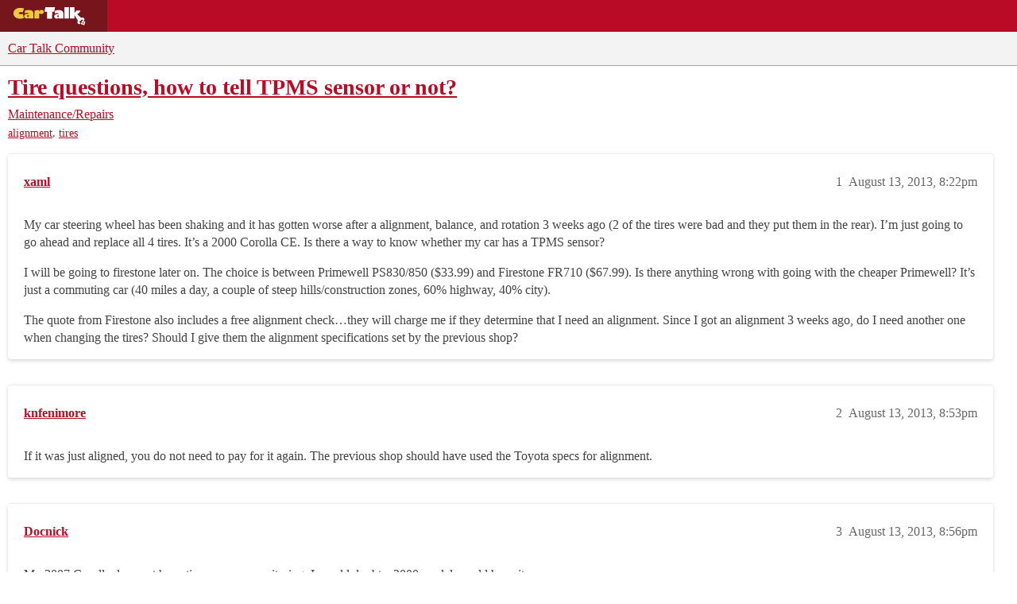

--- FILE ---
content_type: text/html; charset=utf-8
request_url: https://community.cartalk.com/t/tire-questions-how-to-tell-tpms-sensor-or-not/80885
body_size: 12946
content:
<!DOCTYPE html>
<html lang="en">
  <head>
    <meta charset="utf-8">
    <title>Tire questions, how to tell TPMS sensor or not? - Maintenance/Repairs - Car Talk Community</title>
    <meta name="description" content="My car steering wheel has been shaking and it has gotten worse after a alignment, balance, and rotation 3 weeks ago (2 of the tires were bad and they put them in the rear). I&amp;#39;m just going to go ahead and replace all 4 ti&amp;hellip;">
    <meta name="generator" content="Discourse 2026.01.0-latest - https://github.com/discourse/discourse version 74b9dab90ff8a1c5a7ecb2a4f3692cb851f3ce23">
<link rel="icon" type="image/png" href="https://global.discourse-cdn.com/cartalk/optimized/3X/6/4/646af48b349ece06e3d00c185ac23c21ee700d86_2_32x32.png">
<link rel="apple-touch-icon" type="image/png" href="https://global.discourse-cdn.com/cartalk/optimized/2X/5/5bdca958e861d7da6c5e14243b6b9edd02e60b2a_2_180x180.png">
<meta name="theme-color" media="all" content="#f3f3f3">

<meta name="color-scheme" content="light">

<meta name="viewport" content="width=device-width, initial-scale=1.0, minimum-scale=1.0, viewport-fit=cover">
<link rel="canonical" href="https://community.cartalk.com/t/tire-questions-how-to-tell-tpms-sensor-or-not/80885" />

<link rel="search" type="application/opensearchdescription+xml" href="https://community.cartalk.com/opensearch.xml" title="Car Talk Community Search">

    
    <link href="https://sea1.discourse-cdn.com/cartalk/stylesheets/color_definitions_cartalk_7_21_d4e53cbaf6b47fea954bcc25b51ed1c4a9273056.css?__ws=community.cartalk.com" media="all" rel="stylesheet" class="light-scheme" data-scheme-id="7"/>

<link href="https://sea1.discourse-cdn.com/cartalk/stylesheets/common_fcfc13a42b4812e99fd85a6bed9d84f50294aef1.css?__ws=community.cartalk.com" media="all" rel="stylesheet" data-target="common"  />

  <link href="https://sea1.discourse-cdn.com/cartalk/stylesheets/mobile_fcfc13a42b4812e99fd85a6bed9d84f50294aef1.css?__ws=community.cartalk.com" media="(max-width: 39.99999rem)" rel="stylesheet" data-target="mobile"  />
  <link href="https://sea1.discourse-cdn.com/cartalk/stylesheets/desktop_fcfc13a42b4812e99fd85a6bed9d84f50294aef1.css?__ws=community.cartalk.com" media="(min-width: 40rem)" rel="stylesheet" data-target="desktop"  />



    <link href="https://sea1.discourse-cdn.com/cartalk/stylesheets/chat_fcfc13a42b4812e99fd85a6bed9d84f50294aef1.css?__ws=community.cartalk.com" media="all" rel="stylesheet" data-target="chat"  />
    <link href="https://sea1.discourse-cdn.com/cartalk/stylesheets/checklist_fcfc13a42b4812e99fd85a6bed9d84f50294aef1.css?__ws=community.cartalk.com" media="all" rel="stylesheet" data-target="checklist"  />
    <link href="https://sea1.discourse-cdn.com/cartalk/stylesheets/discourse-ai_fcfc13a42b4812e99fd85a6bed9d84f50294aef1.css?__ws=community.cartalk.com" media="all" rel="stylesheet" data-target="discourse-ai"  />
    <link href="https://sea1.discourse-cdn.com/cartalk/stylesheets/discourse-akismet_fcfc13a42b4812e99fd85a6bed9d84f50294aef1.css?__ws=community.cartalk.com" media="all" rel="stylesheet" data-target="discourse-akismet"  />
    <link href="https://sea1.discourse-cdn.com/cartalk/stylesheets/discourse-cakeday_fcfc13a42b4812e99fd85a6bed9d84f50294aef1.css?__ws=community.cartalk.com" media="all" rel="stylesheet" data-target="discourse-cakeday"  />
    <link href="https://sea1.discourse-cdn.com/cartalk/stylesheets/discourse-cartalk_fcfc13a42b4812e99fd85a6bed9d84f50294aef1.css?__ws=community.cartalk.com" media="all" rel="stylesheet" data-target="discourse-cartalk"  />
    <link href="https://sea1.discourse-cdn.com/cartalk/stylesheets/discourse-data-explorer_fcfc13a42b4812e99fd85a6bed9d84f50294aef1.css?__ws=community.cartalk.com" media="all" rel="stylesheet" data-target="discourse-data-explorer"  />
    <link href="https://sea1.discourse-cdn.com/cartalk/stylesheets/discourse-details_fcfc13a42b4812e99fd85a6bed9d84f50294aef1.css?__ws=community.cartalk.com" media="all" rel="stylesheet" data-target="discourse-details"  />
    <link href="https://sea1.discourse-cdn.com/cartalk/stylesheets/discourse-github_fcfc13a42b4812e99fd85a6bed9d84f50294aef1.css?__ws=community.cartalk.com" media="all" rel="stylesheet" data-target="discourse-github"  />
    <link href="https://sea1.discourse-cdn.com/cartalk/stylesheets/discourse-lazy-videos_fcfc13a42b4812e99fd85a6bed9d84f50294aef1.css?__ws=community.cartalk.com" media="all" rel="stylesheet" data-target="discourse-lazy-videos"  />
    <link href="https://sea1.discourse-cdn.com/cartalk/stylesheets/discourse-local-dates_fcfc13a42b4812e99fd85a6bed9d84f50294aef1.css?__ws=community.cartalk.com" media="all" rel="stylesheet" data-target="discourse-local-dates"  />
    <link href="https://sea1.discourse-cdn.com/cartalk/stylesheets/discourse-narrative-bot_fcfc13a42b4812e99fd85a6bed9d84f50294aef1.css?__ws=community.cartalk.com" media="all" rel="stylesheet" data-target="discourse-narrative-bot"  />
    <link href="https://sea1.discourse-cdn.com/cartalk/stylesheets/discourse-policy_fcfc13a42b4812e99fd85a6bed9d84f50294aef1.css?__ws=community.cartalk.com" media="all" rel="stylesheet" data-target="discourse-policy"  />
    <link href="https://sea1.discourse-cdn.com/cartalk/stylesheets/discourse-presence_fcfc13a42b4812e99fd85a6bed9d84f50294aef1.css?__ws=community.cartalk.com" media="all" rel="stylesheet" data-target="discourse-presence"  />
    <link href="https://sea1.discourse-cdn.com/cartalk/stylesheets/discourse-solved_fcfc13a42b4812e99fd85a6bed9d84f50294aef1.css?__ws=community.cartalk.com" media="all" rel="stylesheet" data-target="discourse-solved"  />
    <link href="https://sea1.discourse-cdn.com/cartalk/stylesheets/discourse-templates_fcfc13a42b4812e99fd85a6bed9d84f50294aef1.css?__ws=community.cartalk.com" media="all" rel="stylesheet" data-target="discourse-templates"  />
    <link href="https://sea1.discourse-cdn.com/cartalk/stylesheets/discourse-topic-voting_fcfc13a42b4812e99fd85a6bed9d84f50294aef1.css?__ws=community.cartalk.com" media="all" rel="stylesheet" data-target="discourse-topic-voting"  />
    <link href="https://sea1.discourse-cdn.com/cartalk/stylesheets/discourse-yearly-review_fcfc13a42b4812e99fd85a6bed9d84f50294aef1.css?__ws=community.cartalk.com" media="all" rel="stylesheet" data-target="discourse-yearly-review"  />
    <link href="https://sea1.discourse-cdn.com/cartalk/stylesheets/footnote_fcfc13a42b4812e99fd85a6bed9d84f50294aef1.css?__ws=community.cartalk.com" media="all" rel="stylesheet" data-target="footnote"  />
    <link href="https://sea1.discourse-cdn.com/cartalk/stylesheets/hosted-site_fcfc13a42b4812e99fd85a6bed9d84f50294aef1.css?__ws=community.cartalk.com" media="all" rel="stylesheet" data-target="hosted-site"  />
    <link href="https://sea1.discourse-cdn.com/cartalk/stylesheets/poll_fcfc13a42b4812e99fd85a6bed9d84f50294aef1.css?__ws=community.cartalk.com" media="all" rel="stylesheet" data-target="poll"  />
    <link href="https://sea1.discourse-cdn.com/cartalk/stylesheets/spoiler-alert_fcfc13a42b4812e99fd85a6bed9d84f50294aef1.css?__ws=community.cartalk.com" media="all" rel="stylesheet" data-target="spoiler-alert"  />
    <link href="https://sea1.discourse-cdn.com/cartalk/stylesheets/chat_mobile_fcfc13a42b4812e99fd85a6bed9d84f50294aef1.css?__ws=community.cartalk.com" media="(max-width: 39.99999rem)" rel="stylesheet" data-target="chat_mobile"  />
    <link href="https://sea1.discourse-cdn.com/cartalk/stylesheets/discourse-ai_mobile_fcfc13a42b4812e99fd85a6bed9d84f50294aef1.css?__ws=community.cartalk.com" media="(max-width: 39.99999rem)" rel="stylesheet" data-target="discourse-ai_mobile"  />
    <link href="https://sea1.discourse-cdn.com/cartalk/stylesheets/discourse-solved_mobile_fcfc13a42b4812e99fd85a6bed9d84f50294aef1.css?__ws=community.cartalk.com" media="(max-width: 39.99999rem)" rel="stylesheet" data-target="discourse-solved_mobile"  />
    <link href="https://sea1.discourse-cdn.com/cartalk/stylesheets/discourse-topic-voting_mobile_fcfc13a42b4812e99fd85a6bed9d84f50294aef1.css?__ws=community.cartalk.com" media="(max-width: 39.99999rem)" rel="stylesheet" data-target="discourse-topic-voting_mobile"  />
    <link href="https://sea1.discourse-cdn.com/cartalk/stylesheets/chat_desktop_fcfc13a42b4812e99fd85a6bed9d84f50294aef1.css?__ws=community.cartalk.com" media="(min-width: 40rem)" rel="stylesheet" data-target="chat_desktop"  />
    <link href="https://sea1.discourse-cdn.com/cartalk/stylesheets/discourse-ai_desktop_fcfc13a42b4812e99fd85a6bed9d84f50294aef1.css?__ws=community.cartalk.com" media="(min-width: 40rem)" rel="stylesheet" data-target="discourse-ai_desktop"  />
    <link href="https://sea1.discourse-cdn.com/cartalk/stylesheets/discourse-topic-voting_desktop_fcfc13a42b4812e99fd85a6bed9d84f50294aef1.css?__ws=community.cartalk.com" media="(min-width: 40rem)" rel="stylesheet" data-target="discourse-topic-voting_desktop"  />
    <link href="https://sea1.discourse-cdn.com/cartalk/stylesheets/poll_desktop_fcfc13a42b4812e99fd85a6bed9d84f50294aef1.css?__ws=community.cartalk.com" media="(min-width: 40rem)" rel="stylesheet" data-target="poll_desktop"  />

  <link href="https://sea1.discourse-cdn.com/cartalk/stylesheets/common_theme_21_affc017d36faa2bb54f6d187f4120e52a56a796e.css?__ws=community.cartalk.com" media="all" rel="stylesheet" data-target="common_theme" data-theme-id="21" data-theme-name="discourse-cartalk-theme"/>
    <link href="https://sea1.discourse-cdn.com/cartalk/stylesheets/mobile_theme_21_eab0a2c0243ae36f223e91f684b139bc32d79dba.css?__ws=community.cartalk.com" media="(max-width: 39.99999rem)" rel="stylesheet" data-target="mobile_theme" data-theme-id="21" data-theme-name="discourse-cartalk-theme"/>
    <link href="https://sea1.discourse-cdn.com/cartalk/stylesheets/desktop_theme_21_eeed14b82c32afe3889963aa6e390ea8b6c5b756.css?__ws=community.cartalk.com" media="(min-width: 40rem)" rel="stylesheet" data-target="desktop_theme" data-theme-id="21" data-theme-name="discourse-cartalk-theme"/>

    <!-- The deprecated script block has been migrated to javascripts/discourse/api-initializers/init-icons.js -->

<!-- Freestar Ad Configuration -->
<!-- Below is a recommended list of pre-connections, which allow the network to establish each connection quicker, speeding up response times and improving ad performance. -->
<link rel="preconnect" href="https://a.pub.network/" crossorigin="">
<link rel="preconnect" href="https://b.pub.network/" crossorigin="">
<link rel="preconnect" href="https://c.pub.network/" crossorigin="">
<link rel="preconnect" href="https://d.pub.network/" crossorigin="">
<link rel="preconnect" href="https://secure.quantserve.com/" crossorigin="">
<link rel="preconnect" href="https://rules.quantcount.com/" crossorigin="">
<link rel="preconnect" href="https://pixel.quantserve.com/" crossorigin="">
<link rel="preconnect" href="https://cmp.quantcast.com/" crossorigin="">
<link rel="preconnect" href="https://btloader.com/" crossorigin="">
<link rel="preconnect" href="https://api.btloader.com/" crossorigin="">
<link rel="preconnect" href="https://confiant-integrations.global.ssl.fastly.net" crossorigin="">

<!-- Below is a link to a CSS file that accounts for Cumulative Layout Shift, a new Core Web Vitals subset that Google uses to help rank your site in search -->
<!-- The file is intended to eliminate the layout shifts that are seen when ads load into the page. If you don't want to use this, simply remove this file -->
<!-- To find out more about CLS, visit https://web.dev/vitals/ -->
<link rel="stylesheet" href="https://a.pub.network/cartalk-com/cls.css">

<script defer="" src="https://sea1.discourse-cdn.com/cartalk/theme-javascripts/71f901cdf7a4b382f917b545f465f7815582e58f.js?__ws=community.cartalk.com" data-theme-id="21" nonce="2h6zw2kwZXGOkUt1p8TwBGq3C"></script> 

<script defer="" src="https://sea1.discourse-cdn.com/cartalk/theme-javascripts/f8ebbebecf01a0946d12a45108188e422453a28c.js?__ws=community.cartalk.com" data-theme-id="21" nonce="2h6zw2kwZXGOkUt1p8TwBGq3C"></script>
<meta name="google-site-verification" content="8bexoEBKgq3tQO4NnIZ2Mfyxm0EzIjH_G3QAClK6MAA">
    
        <link rel="alternate nofollow" type="application/rss+xml" title="RSS feed of &#39;Tire questions, how to tell TPMS sensor or not?&#39;" href="https://community.cartalk.com/t/tire-questions-how-to-tell-tpms-sensor-or-not/80885.rss" />
    <meta property="og:site_name" content="Car Talk Community" />
<meta property="og:type" content="website" />
<meta name="twitter:card" content="summary" />
<meta name="twitter:image" content="https://global.discourse-cdn.com/cartalk/original/3X/8/c/8ca95b5632c5ac427960d34823145f35a350c367.png" />
<meta property="og:image" content="https://global.discourse-cdn.com/cartalk/original/3X/8/c/8ca95b5632c5ac427960d34823145f35a350c367.png" />
<meta property="og:url" content="https://community.cartalk.com/t/tire-questions-how-to-tell-tpms-sensor-or-not/80885" />
<meta name="twitter:url" content="https://community.cartalk.com/t/tire-questions-how-to-tell-tpms-sensor-or-not/80885" />
<meta property="og:title" content="Tire questions, how to tell TPMS sensor or not?" />
<meta name="twitter:title" content="Tire questions, how to tell TPMS sensor or not?" />
<meta property="og:description" content="My car steering wheel has been shaking and it has gotten worse after a alignment, balance, and rotation 3 weeks ago (2 of the tires were bad and they put them in the rear). I’m just going to go ahead and replace all 4 tires. It’s a 2000 Corolla CE. Is there a way to know whether my car has a TPMS sensor?  I will be going to firestone later on. The choice is between Primewell PS830/850 ($33.99) and Firestone FR710 ($67.99).  Is there anything wrong with going with the cheaper Primewell? It’s just..." />
<meta name="twitter:description" content="My car steering wheel has been shaking and it has gotten worse after a alignment, balance, and rotation 3 weeks ago (2 of the tires were bad and they put them in the rear). I’m just going to go ahead and replace all 4 tires. It’s a 2000 Corolla CE. Is there a way to know whether my car has a TPMS sensor?  I will be going to firestone later on. The choice is between Primewell PS830/850 ($33.99) and Firestone FR710 ($67.99).  Is there anything wrong with going with the cheaper Primewell? It’s just..." />
<meta property="og:article:section" content="Maintenance/Repairs" />
<meta property="og:article:section:color" content="D2B48C" />
<meta property="og:article:tag" content="alignment" />
<meta property="og:article:tag" content="tires" />
<meta property="article:published_time" content="2013-08-13T20:22:38+00:00" />
<meta property="og:ignore_canonical" content="true" />


    <script type="application/ld+json">{"@context":"http://schema.org","@type":"QAPage","name":"Tire questions, how to tell TPMS sensor or not?","mainEntity":{"@type":"Question","name":"Tire questions, how to tell TPMS sensor or not?","text":"My car steering wheel has been shaking and it has gotten worse after a alignment, balance, and rotation 3 weeks ago (2 of the tires were bad and they put them in the rear). I’m just going to go ahead and replace all 4 tires. It’s a 2000 Corolla CE. Is there a way to know whether my car has a TPMS se&hellip;","upvoteCount":0,"answerCount":0,"datePublished":"2013-08-13T20:22:38.000Z","author":{"@type":"Person","name":"xaml","url":"https://community.cartalk.com/u/xaml"}}}</script>
  </head>
  <body class="crawler ">
    <div class="cartalk-nav-wrapper">
  <nav class="cartalk-nav">
    <a href="https://www.cartalk.com" class="cartalk-nav-logo">
      <svg xmlns="http://www.w3.org/2000/svg" viewBox="0 0 405 98.4">
        <style>
          .st2 {
            fill: #fff;
          }
          .st3 {
            fill: #edca3d;
          }
        </style>
        <g id="Layer_1">
          <path class="st2" d="M343.5 71.4L338 87.8l16.1 5.6 5.5-16.4-16.1-5.6zm6.3 14.5c-1.9.6-3.9-.5-4.5-2.4-.6-1.9.5-3.9 2.4-4.5 1.9-.6 3.9.5 4.5 2.4.6 1.9-.5 3.9-2.4 4.5zM170.5 26.3h-13l3.8-22.2h48.1l-3.9 22.2h-10.3l-.1 34.7-24.6-.1zM228 45.6c-1.2-.4-2.4-.6-3.7-.6-2.7 0-4.6 1.4-4.6 3.5 0 2.4 1.9 4.1 4.7 4.1 1.3 0 2.6-.4 3.6-1.1v-5.9zm-18.3-23.5c3.4-1.7 1.8-.9 4.6-1.8 4.6-1.4 8.6-1.6 14-1.6 9.1 0 15.1 2 18.7 6.4 2.9 3.6 3.7 6.8 3.7 15v20.3H228v-3.1c-3.2 2.2-6.9 3.4-10.7 3.5-6.9 0-11.9-4.5-11.9-10.9 0-7.3 6.1-12 15.6-12 2.4.1 4.8.4 7.1 1-.2-4-8.5-6-8.5-6s-7.4.4-12.1 2.8l2.2-13.6zM255.4 4h22.9v56.5h-22.9z"></path>
          <path class="st2" d="M352.6 58.1c-5-4.9-14.2-1.5-14.2-1.5l-20.1-18.4c8.4-2.5 14.9-9.3 16.9-17.9h-21.1c-.9 7-8.2 11-8.2 11V4h-22.7v56.5h22.5V43.1l16.8 27.3c-5.3 9.9-1 14.9 2.4 16.1 5.8 2.2 11.2-.6 11.2-.5l-6-10.8 12.3-10.1 9.7 8.3s6.1-9.7.5-15.3z"></path>
          <path class="st3" d="M130.5 26.7h.1c2.7-6.1 7.1-9.2 12.5-9.2 6.3 0 10.6 4.2 10.6 10.4 0 5.9-4.5 10-11 10-3.4 0-6.6-1.4-8.9-3.8-1.7 1.5-2.8 3.7-3 6-.3 1.6-.3 2.6-.3 8.1v11.5h-22.9l.1-38.8 22.8-3.1v8.9zM79.4 44.8c-1.2-.4-2.4-.6-3.7-.6-2.7 0-4.7 1.4-4.7 3.5 0 2.4 2 4.1 4.8 4.1 1.3.1 2.6-.3 3.6-1.1v-5.9zM60.8 21.4c3.4-1.7 1.8-.9 4.6-1.7 4.6-1.4 8.7-1.6 14.2-1.6 9.2 0 15.3 2 19 6.4 2.9 3.6 3.8 6.8 3.8 15v20.2h-23v-3.1c-3.2 2.2-7 3.3-10.9 3.4-7 0-12.1-4.5-12.1-10.9 0-7.3 6.2-12 15.8-12 2.4.1 4.8.4 7.2 1-.2-3.9-8.6-6-8.6-6s-7.5.5-12.2 2.8l2.2-13.5zM49.7 30c-3.3-1-6.8-1.5-10.3-1.5-5.4 0-8.8 2.7-8.8 5.3s3.2 5.1 9.1 5.1c3.5 0 7-.6 10.3-1.9l5.3 21.1c-6.2 2.1-12.7 3.1-19.2 3.1-19 0-32.6-11.1-32.6-26.7s14-27.1 33.4-27.1c8.5 0 12.4.7 18.9 3.3L49.7 30z"></path>
        </g>
      </svg>
    </a>

    <ul class="cartalk–nav-list">
      <li class="cartalk-nav-item">
        <a href="https://www.cartalk.com/parts-services">Buying Guides</a>
      </li>

      <li class="cartalk-nav-item">
        <a href="https://www.cartalk.com/deals-and-coupons">Deals</a>
      </li>

      <li class="cartalk-nav-item">
        <a href="https://www.cartalk.com/cars/rankings">Car Reviews</a>
      </li>

      <li class="cartalk-nav-item">
        <a href="https://www.cartalk.com/mechanics-files">Repair Shops</a>
      </li>

      <li class="cartalk-nav-item">
        <a href="/">Community</a>
      </li>

      <li class="cartalk-nav-item">
        <a href="https://www.cartalk.com/cars-content">Cars A-Z</a>
      </li>

      <li class="cartalk-nav-item-privacy">
        <a href="">
          <button id="pmLink">Privacy</button>
        </a>
      </li>
    </ul>
  </nav>
</div>

    <header>
  <a href="/">Car Talk Community</a>
</header>

    <div id="main-outlet" class="wrap" role="main">
        <div id="topic-title">
    <h1>
      <a href="/t/tire-questions-how-to-tell-tpms-sensor-or-not/80885">Tire questions, how to tell TPMS sensor or not?</a>
    </h1>

      <div class="topic-category" itemscope itemtype="http://schema.org/BreadcrumbList">
          <span itemprop="itemListElement" itemscope itemtype="http://schema.org/ListItem">
            <a href="/c/repair-and-maintenance/6" class="badge-wrapper bullet" itemprop="item">
              <span class='badge-category-bg' style='background-color: #D2B48C'></span>
              <span class='badge-category clear-badge'>
                <span class='category-name' itemprop='name'>Maintenance/Repairs</span>
              </span>
            </a>
            <meta itemprop="position" content="1" />
          </span>
      </div>

      <div class="topic-category">
        <div class='discourse-tags list-tags'>
            <a href='https://community.cartalk.com/tag/alignment' class='discourse-tag' rel="tag">alignment</a>, 
            <a href='https://community.cartalk.com/tag/tires' class='discourse-tag' rel="tag">tires</a>
        </div>
      </div>
  </div>

  

    <div itemscope itemtype='http://schema.org/DiscussionForumPosting'>
      <meta itemprop='headline' content='Tire questions, how to tell TPMS sensor or not?'>
      <link itemprop='url' href='https://community.cartalk.com/t/tire-questions-how-to-tell-tpms-sensor-or-not/80885'>
      <meta itemprop='datePublished' content='2013-08-13T20:22:38Z'>
        <meta itemprop='articleSection' content='Maintenance/Repairs'>
      <meta itemprop='keywords' content='alignment, tires'>
      <div itemprop='publisher' itemscope itemtype="http://schema.org/Organization">
        <meta itemprop='name' content='Car Talk Community'>
          <div itemprop='logo' itemscope itemtype="http://schema.org/ImageObject">
            <meta itemprop='url' content='https://global.discourse-cdn.com/cartalk/original/3X/2/e/2ea16a812f06d27cffca1d75d54be2b322cb8bb7.svg'>
          </div>
      </div>


          <div id='post_1'  class='topic-body crawler-post'>
            <div class='crawler-post-meta'>
              <span class="creator" itemprop="author" itemscope itemtype="http://schema.org/Person">
                <a itemprop="url" rel='nofollow' href='https://community.cartalk.com/u/xaml'><span itemprop='name'>xaml</span></a>
                
              </span>

                <link itemprop="mainEntityOfPage" href="https://community.cartalk.com/t/tire-questions-how-to-tell-tpms-sensor-or-not/80885">


              <span class="crawler-post-infos">
                  <time  datetime='2013-08-13T20:22:38Z' class='post-time'>
                    August 13, 2013,  8:22pm
                  </time>
                  <meta itemprop='dateModified' content='2013-08-13T20:22:38Z'>
              <span itemprop='position'>1</span>
              </span>
            </div>
            <div class='post' itemprop='text'>
              <p>My car steering wheel has been shaking and it has gotten worse after a alignment, balance, and rotation 3 weeks ago (2 of the tires were bad and they put them in the rear). I’m just going to go ahead and replace all 4 tires. It’s a 2000 Corolla CE. Is there a way to know whether my car has a TPMS sensor?</p>
<p>I will be going to firestone later on. The choice is between Primewell PS830/850 ($33.99) and Firestone FR710 ($67.99).  Is there anything wrong with going with the cheaper Primewell? It’s just a commuting car (40 miles a day, a couple of steep hills/construction zones, 60% highway, 40% city).</p>
<p>The quote from Firestone also includes a free alignment check…they will charge me if they determine that I need an alignment. Since I got an alignment 3 weeks ago, do I need another one when changing the tires? Should I give them the alignment specifications set by the previous shop?</p>
            </div>

            <div itemprop="interactionStatistic" itemscope itemtype="http://schema.org/InteractionCounter">
              <meta itemprop="interactionType" content="http://schema.org/LikeAction"/>
              <meta itemprop="userInteractionCount" content="0" />
              <span class='post-likes'></span>
            </div>


            
          </div>
          <div id='post_2' itemprop='comment' itemscope itemtype='http://schema.org/Comment' class='topic-body crawler-post'>
            <div class='crawler-post-meta'>
              <span class="creator" itemprop="author" itemscope itemtype="http://schema.org/Person">
                <a itemprop="url" rel='nofollow' href='https://community.cartalk.com/u/knfenimore'><span itemprop='name'>knfenimore</span></a>
                
              </span>



              <span class="crawler-post-infos">
                  <time itemprop='datePublished' datetime='2013-08-13T20:53:35Z' class='post-time'>
                    August 13, 2013,  8:53pm
                  </time>
                  <meta itemprop='dateModified' content='2013-08-13T20:53:35Z'>
              <span itemprop='position'>2</span>
              </span>
            </div>
            <div class='post' itemprop='text'>
              <p>If it was just aligned, you do not need to pay for it again. The previous shop should have used the Toyota specs for alignment.</p>
            </div>

            <div itemprop="interactionStatistic" itemscope itemtype="http://schema.org/InteractionCounter">
              <meta itemprop="interactionType" content="http://schema.org/LikeAction"/>
              <meta itemprop="userInteractionCount" content="0" />
              <span class='post-likes'></span>
            </div>


            
          </div>
          <div id='post_3' itemprop='comment' itemscope itemtype='http://schema.org/Comment' class='topic-body crawler-post'>
            <div class='crawler-post-meta'>
              <span class="creator" itemprop="author" itemscope itemtype="http://schema.org/Person">
                <a itemprop="url" rel='nofollow' href='https://community.cartalk.com/u/Docnick'><span itemprop='name'>Docnick</span></a>
                
              </span>



              <span class="crawler-post-infos">
                  <time itemprop='datePublished' datetime='2013-08-13T20:56:07Z' class='post-time'>
                    August 13, 2013,  8:56pm
                  </time>
                  <meta itemprop='dateModified' content='2013-08-13T20:56:07Z'>
              <span itemprop='position'>3</span>
              </span>
            </div>
            <div class='post' itemprop='text'>
              <p>My 2007 Corolla does not have tire pressure monitoring; I would doubt a 2000 model would have it.</p>
<p>Cheap tires from Firestone may be made in China or Indonesia. If that’s the case I would avoid them. They are probably safe, but may be very difficult to balance.</p>
            </div>

            <div itemprop="interactionStatistic" itemscope itemtype="http://schema.org/InteractionCounter">
              <meta itemprop="interactionType" content="http://schema.org/LikeAction"/>
              <meta itemprop="userInteractionCount" content="0" />
              <span class='post-likes'></span>
            </div>


            
          </div>
          <div id='post_4' itemprop='comment' itemscope itemtype='http://schema.org/Comment' class='topic-body crawler-post'>
            <div class='crawler-post-meta'>
              <span class="creator" itemprop="author" itemscope itemtype="http://schema.org/Person">
                <a itemprop="url" rel='nofollow' href='https://community.cartalk.com/u/xaml'><span itemprop='name'>xaml</span></a>
                
              </span>



              <span class="crawler-post-infos">
                  <time itemprop='datePublished' datetime='2013-08-13T22:02:45Z' class='post-time'>
                    August 13, 2013, 10:02pm
                  </time>
                  <meta itemprop='dateModified' content='2013-08-13T22:02:45Z'>
              <span itemprop='position'>4</span>
              </span>
            </div>
            <div class='post' itemprop='text'>
              <p>Would the FR710 be a good choice then? Any particular price range/brand I should be looking for?</p>
            </div>

            <div itemprop="interactionStatistic" itemscope itemtype="http://schema.org/InteractionCounter">
              <meta itemprop="interactionType" content="http://schema.org/LikeAction"/>
              <meta itemprop="userInteractionCount" content="0" />
              <span class='post-likes'></span>
            </div>


            
          </div>
          <div id='post_5' itemprop='comment' itemscope itemtype='http://schema.org/Comment' class='topic-body crawler-post'>
            <div class='crawler-post-meta'>
              <span class="creator" itemprop="author" itemscope itemtype="http://schema.org/Person">
                <a itemprop="url" rel='nofollow' href='https://community.cartalk.com/u/Caddyman'><span itemprop='name'>Caddyman</span></a>
                
              </span>



              <span class="crawler-post-infos">
                  <time itemprop='datePublished' datetime='2013-08-13T22:10:48Z' class='post-time'>
                    August 13, 2013, 10:10pm
                  </time>
                  <meta itemprop='dateModified' content='2013-08-13T22:10:48Z'>
              <span itemprop='position'>5</span>
              </span>
            </div>
            <div class='post' itemprop='text'>
              <p>I am pretty fussy about tire vibration. I put a set of Cooper CS-4 Touring tires on my car and have been very pleased with them. USA made, reasonably priced…Firestone is owned by Bridgestone, a huge multinational. They make their tires in plants all over the world…You need to think in terms of price-points, shelf-life and shelf-space because that’s how they think…</p>
<p>2000 model year cars are not burdened with TPMS thank goodness…</p>
<p>“(2 of the tires were bad and they put them in the rear).”     Bad tires are bad tires no matter where they are mounted…</p>
            </div>

            <div itemprop="interactionStatistic" itemscope itemtype="http://schema.org/InteractionCounter">
              <meta itemprop="interactionType" content="http://schema.org/LikeAction"/>
              <meta itemprop="userInteractionCount" content="0" />
              <span class='post-likes'></span>
            </div>


            
          </div>
          <div id='post_6' itemprop='comment' itemscope itemtype='http://schema.org/Comment' class='topic-body crawler-post'>
            <div class='crawler-post-meta'>
              <span class="creator" itemprop="author" itemscope itemtype="http://schema.org/Person">
                <a itemprop="url" rel='nofollow' href='https://community.cartalk.com/u/xaml'><span itemprop='name'>xaml</span></a>
                
              </span>



              <span class="crawler-post-infos">
                  <time itemprop='datePublished' datetime='2013-08-13T22:16:25Z' class='post-time'>
                    August 13, 2013, 10:16pm
                  </time>
                  <meta itemprop='dateModified' content='2013-08-13T22:16:25Z'>
              <span itemprop='position'>6</span>
              </span>
            </div>
            <div class='post' itemprop='text'>
              <p>When I use the Firestone “Find tires for my car” tool, when I select my car…it says I do have TPMS. Could they be wrong about this?</p>
<p>Also, when I did the previous tire balance 3 weeks ago, they installed wheel weights. When firestone installs the new tires, will they take off the wheel weights…should I even mention it to them?</p>
            </div>

            <div itemprop="interactionStatistic" itemscope itemtype="http://schema.org/InteractionCounter">
              <meta itemprop="interactionType" content="http://schema.org/LikeAction"/>
              <meta itemprop="userInteractionCount" content="0" />
              <span class='post-likes'></span>
            </div>


            
          </div>
          <div id='post_7' itemprop='comment' itemscope itemtype='http://schema.org/Comment' class='topic-body crawler-post'>
            <div class='crawler-post-meta'>
              <span class="creator" itemprop="author" itemscope itemtype="http://schema.org/Person">
                <a itemprop="url" rel='nofollow' href='https://community.cartalk.com/u/RemcoW'><span itemprop='name'>RemcoW</span></a>
                
              </span>



              <span class="crawler-post-infos">
                  <time itemprop='datePublished' datetime='2013-08-13T22:32:50Z' class='post-time'>
                    August 13, 2013, 10:32pm
                  </time>
                  <meta itemprop='dateModified' content='2013-08-13T22:32:50Z'>
              <span itemprop='position'>7</span>
              </span>
            </div>
            <div class='post' itemprop='text'>
              <p>As a side point: watch Firestone like a hawk:<br>
My wife needed her tires replaced so went there. They pumped them all up to 70 PSI.<br>
On my daughter’s car they forgot to tighten the oil drain plug after an oil change and caused it to blow the engine up.</p>
<p>Some Firestones may be better than the other, but the one near me is stocked with morons.<br>
Make sure you check their work as stupidity is usually systemic within companies.</p>
            </div>

            <div itemprop="interactionStatistic" itemscope itemtype="http://schema.org/InteractionCounter">
              <meta itemprop="interactionType" content="http://schema.org/LikeAction"/>
              <meta itemprop="userInteractionCount" content="0" />
              <span class='post-likes'></span>
            </div>


            
          </div>
          <div id='post_8' itemprop='comment' itemscope itemtype='http://schema.org/Comment' class='topic-body crawler-post'>
            <div class='crawler-post-meta'>
              <span class="creator" itemprop="author" itemscope itemtype="http://schema.org/Person">
                <a itemprop="url" rel='nofollow' href='https://community.cartalk.com/u/Caddyman'><span itemprop='name'>Caddyman</span></a>
                
              </span>



              <span class="crawler-post-infos">
                  <time itemprop='datePublished' datetime='2013-08-13T22:34:33Z' class='post-time'>
                    August 13, 2013, 10:34pm
                  </time>
                  <meta itemprop='dateModified' content='2013-08-13T22:34:33Z'>
              <span itemprop='position'>8</span>
              </span>
            </div>
            <div class='post' itemprop='text'>
              <p>“In the United States, the Firestone recall in the late 1990s (which was linked to more than 100 deaths from rollovers following tire tread-separation), pushed the Clinton administration to legislate the TREAD Act. The Act mandated the use of a suitable TPMS technology in all light motor vehicles (under 10,000 pounds), to help alert drivers of severe under-inflation events. This act affects all light motor vehicles sold after September 1, 2007. Phase-in started in October 2005 at 20%, and reached 100% for models produced after September 2007.”</p>
<p>When you buy new tires, the existing wheel weights will be removed and new ones installed as part of the installation…</p>
<p>If you want a broader look at tires, go to <a href="http://www.tirerack.com" rel="nofollow noopener">www.tirerack.com</a> and use their tire finder utility…</p>
            </div>

            <div itemprop="interactionStatistic" itemscope itemtype="http://schema.org/InteractionCounter">
              <meta itemprop="interactionType" content="http://schema.org/LikeAction"/>
              <meta itemprop="userInteractionCount" content="0" />
              <span class='post-likes'></span>
            </div>


            
          </div>
          <div id='post_9' itemprop='comment' itemscope itemtype='http://schema.org/Comment' class='topic-body crawler-post'>
            <div class='crawler-post-meta'>
              <span class="creator" itemprop="author" itemscope itemtype="http://schema.org/Person">
                <a itemprop="url" rel='nofollow' href='https://community.cartalk.com/u/jayhawkroy'><span itemprop='name'>jayhawkroy</span></a>
                
              </span>



              <span class="crawler-post-infos">
                  <time itemprop='datePublished' datetime='2013-08-13T22:43:28Z' class='post-time'>
                    August 13, 2013, 10:43pm
                  </time>
                  <meta itemprop='dateModified' content='2013-08-13T22:43:28Z'>
              <span itemprop='position'>9</span>
              </span>
            </div>
            <div class='post' itemprop='text'>
              <p>Check out the tread wear warranties and you will probably see that the FR710 has a much longer warranty.  Primewells usually have about a 40K mileage warranty.  We had a set of FR710;s on our 2003 Subaru and they did fine.  Other folks I know have had good luck with Primewells, and you do get a national warranty with all Firestone tires bought through their stores.</p>
<p>You might consider Walmart or one of the wholesale clubs to see what they offer in your size.  You can save substantially on the tire balance/road hazard packages vs Firestone.  Firestone has  some of the most expensive prices on those services in my area.</p>
            </div>

            <div itemprop="interactionStatistic" itemscope itemtype="http://schema.org/InteractionCounter">
              <meta itemprop="interactionType" content="http://schema.org/LikeAction"/>
              <meta itemprop="userInteractionCount" content="0" />
              <span class='post-likes'></span>
            </div>


            
          </div>
          <div id='post_10' itemprop='comment' itemscope itemtype='http://schema.org/Comment' class='topic-body crawler-post'>
            <div class='crawler-post-meta'>
              <span class="creator" itemprop="author" itemscope itemtype="http://schema.org/Person">
                <a itemprop="url" rel='nofollow' href='https://community.cartalk.com/u/xaml'><span itemprop='name'>xaml</span></a>
                
              </span>



              <span class="crawler-post-infos">
                  <time itemprop='datePublished' datetime='2013-08-13T23:08:42Z' class='post-time'>
                    August 13, 2013, 11:08pm
                  </time>
                  <meta itemprop='dateModified' content='2013-08-13T23:08:42Z'>
              <span itemprop='position'>10</span>
              </span>
            </div>
            <div class='post' itemprop='text'>
              <p>Oh, I did not realize Walmart had a tire installation service. I’ve checked a couple of Walmart nearby, and they are open from 6-12am??? So I can just walk in, pick the tires, and they will install? How is their installation service?</p>
            </div>

            <div itemprop="interactionStatistic" itemscope itemtype="http://schema.org/InteractionCounter">
              <meta itemprop="interactionType" content="http://schema.org/LikeAction"/>
              <meta itemprop="userInteractionCount" content="0" />
              <span class='post-likes'></span>
            </div>


            
          </div>
          <div id='post_11' itemprop='comment' itemscope itemtype='http://schema.org/Comment' class='topic-body crawler-post'>
            <div class='crawler-post-meta'>
              <span class="creator" itemprop="author" itemscope itemtype="http://schema.org/Person">
                <a itemprop="url" rel='nofollow' href='https://community.cartalk.com/u/dagosa'><span itemprop='name'>dagosa</span></a>
                
              </span>



              <span class="crawler-post-infos">
                  <time itemprop='datePublished' datetime='2013-08-14T01:05:43Z' class='post-time'>
                    August 14, 2013,  1:05am
                  </time>
                  <meta itemprop='dateModified' content='2013-08-14T01:05:43Z'>
              <span itemprop='position'>11</span>
              </span>
            </div>
            <div class='post' itemprop='text'>
              <p>How can you tell ? Check your owner’s manual with the reference to the dash board display…( which they don’t for 2000) Walmark installation services like Firestone  can vary from  one store to another to some degree depending pon the management. It’s hard to generalize.</p>
            </div>

            <div itemprop="interactionStatistic" itemscope itemtype="http://schema.org/InteractionCounter">
              <meta itemprop="interactionType" content="http://schema.org/LikeAction"/>
              <meta itemprop="userInteractionCount" content="0" />
              <span class='post-likes'></span>
            </div>


            
          </div>
          <div id='post_12' itemprop='comment' itemscope itemtype='http://schema.org/Comment' class='topic-body crawler-post'>
            <div class='crawler-post-meta'>
              <span class="creator" itemprop="author" itemscope itemtype="http://schema.org/Person">
                <a itemprop="url" rel='nofollow' href='https://community.cartalk.com/u/VDCdriver'><span itemprop='name'>VDCdriver</span></a>
                
              </span>



              <span class="crawler-post-infos">
                  <time itemprop='datePublished' datetime='2013-08-14T01:37:00Z' class='post-time'>
                    August 14, 2013,  1:37am
                  </time>
                  <meta itemprop='dateModified' content='2013-08-14T01:37:00Z'>
              <span itemprop='position'>12</span>
              </span>
            </div>
            <div class='post' itemprop='text'>
              <p><b>“You might consider Walmart or one of the wholesale clubs to see what they offer in your size.”</b></p>
<p>It is possible that BJ’s or Sam’s Club will have cheaper tires, but Costco only sells premium tires–albeit at good prices.   For the OP’s car, the cheapest tire that Costco sells is $95, and–unfortunately–that is the Bridgestone Potenza RE-92.  I say “unfortunately” because if the OP lives in a state where snow falls, this tire is essentially useless on snowy roads.  Trust me–I know from experience with those tires.   They are decent on dry roads, and…acceptable…in the rain, but on snow…look out.</p>
<p>If the OP wants to buy a $34-$68  tire, I think that his choices are going to be very limited, but Wal-Mart is probably the type of place where the OP should look for those cheapo-specials.</p>
            </div>

            <div itemprop="interactionStatistic" itemscope itemtype="http://schema.org/InteractionCounter">
              <meta itemprop="interactionType" content="http://schema.org/LikeAction"/>
              <meta itemprop="userInteractionCount" content="0" />
              <span class='post-likes'></span>
            </div>


            
          </div>
          <div id='post_13' itemprop='comment' itemscope itemtype='http://schema.org/Comment' class='topic-body crawler-post'>
            <div class='crawler-post-meta'>
              <span class="creator" itemprop="author" itemscope itemtype="http://schema.org/Person">
                <a itemprop="url" rel='nofollow' href='https://community.cartalk.com/u/bing'><span itemprop='name'>bing</span></a>
                
              </span>



              <span class="crawler-post-infos">
                  <time itemprop='datePublished' datetime='2013-08-14T02:13:56Z' class='post-time'>
                    August 14, 2013,  2:13am
                  </time>
                  <meta itemprop='dateModified' content='2013-08-14T02:13:56Z'>
              <span itemprop='position'>13</span>
              </span>
            </div>
            <div class='post' itemprop='text'>
              <p>I agree you might want to look at General for a decent cheap tire.  Made in either Illinois or Oklahoma, can’t remember.   As said if you don’t have a dash indicator telling you what the tire pressures are, you don’t have TPMS.  If you want to know for sure, let the air out of a tire (where its convenient to refill it again if you don’t have a compressor) and start the car.  If you don’t get a low pressure warning on the dash, you don’t have it.</p>
            </div>

            <div itemprop="interactionStatistic" itemscope itemtype="http://schema.org/InteractionCounter">
              <meta itemprop="interactionType" content="http://schema.org/LikeAction"/>
              <meta itemprop="userInteractionCount" content="0" />
              <span class='post-likes'></span>
            </div>


            
          </div>
          <div id='post_14' itemprop='comment' itemscope itemtype='http://schema.org/Comment' class='topic-body crawler-post'>
            <div class='crawler-post-meta'>
              <span class="creator" itemprop="author" itemscope itemtype="http://schema.org/Person">
                <a itemprop="url" rel='nofollow' href='https://community.cartalk.com/u/FoDaddy'><span itemprop='name'>FoDaddy</span></a>
                
              </span>



              <span class="crawler-post-infos">
                  <time itemprop='datePublished' datetime='2013-08-14T02:57:40Z' class='post-time'>
                    August 14, 2013,  2:57am
                  </time>
                  <meta itemprop='dateModified' content='2013-08-14T02:57:40Z'>
              <span itemprop='position'>14</span>
              </span>
            </div>
            <div class='post' itemprop='text'>
              <p>You may want to check out <a href="http://Tirerack.com" rel="nofollow noopener">Tirerack.com</a> and as VDCdriver mentioned Costco sells good tires at competitive prices. I don’t recommend you go for the cheapest tire you can find, you’ll be driving this car every day. I’d consider the Bridgestone Insignia or Yokohama Avid Touring S as well. I would trust a tire from Walmart as some of the tires they sell there are build to Wal-Mart specs and don’t even have a warranty from the manufacturer (the warranty is through Wal-Mart). To me that’s a huge red flag.</p>
            </div>

            <div itemprop="interactionStatistic" itemscope itemtype="http://schema.org/InteractionCounter">
              <meta itemprop="interactionType" content="http://schema.org/LikeAction"/>
              <meta itemprop="userInteractionCount" content="0" />
              <span class='post-likes'></span>
            </div>


            
          </div>
          <div id='post_15' itemprop='comment' itemscope itemtype='http://schema.org/Comment' class='topic-body crawler-post'>
            <div class='crawler-post-meta'>
              <span class="creator" itemprop="author" itemscope itemtype="http://schema.org/Person">
                <a itemprop="url" rel='nofollow' href='https://community.cartalk.com/u/VDCdriver'><span itemprop='name'>VDCdriver</span></a>
                
              </span>



              <span class="crawler-post-infos">
                  <time itemprop='datePublished' datetime='2013-08-14T03:23:53Z' class='post-time'>
                    August 14, 2013,  3:23am
                  </time>
                  <meta itemprop='dateModified' content='2013-08-14T03:23:53Z'>
              <span itemprop='position'>15</span>
              </span>
            </div>
            <div class='post' itemprop='text'>
              <p><b>" I would trust a tire from Walmart as some of the tires they sell there are build to Wal-Mart specs and don’t even have a warranty from the manufacturer (the warranty is through Wal-Mart). To me that’s a huge red flag."</b></p>
<p>I think that FoDaddy meant to say that he would NOT trust one of Wal-Mart’s cheapo-specials, but I will leave it to him to clarify the situation.</p>
<p>Anyway, when you consider that your only way of obtaining traction to go and to stop is based on 4 very small “hand-print” sized patches where the tire’s tread comes in contact with the road, I don’t believe in cheaping-out when it comes to tires.  Others may differ, as is their right.</p>
<p>I might economize on other aspects of my life, but I believe in keeping good-quality, high-traction tires on my car at all times.   When I experienced the third puncture of my awful Bridgestone Potenza RE-92 tires, I used that as an excuse to buy a new set of BG Goodrich Traction T/A tires at Costco–even though I could “technically” have gotten another year or two from those RE-92s.   The improvements in wet traction and handling were well worth the cost.</p>
<p>Recently, I ditched the OEM Continentals on my Outback, even though I could have “technically” gotten another year (or more) from them.   The reduction in hydroplaning resistance was my signal that I couldn’t afford to save money by keeping those Contis until the wear bars appeared on the tread.</p>
<p>It cost me over $700 to buy a set of Michelin Defenders, but the cost is well worth it, IMHO.<br>
In addition to gaining much better traction on wet roads, the ride has improved with these Defenders, and the noise level has decreased, while my gas mileage has improved a bit.</p>
<p>I think that life is too short to try to get every last mile out of a set of tires, and I also think that it is short-sighted to buy tires only on the basis of price.   Others may differ…</p>
            </div>

            <div itemprop="interactionStatistic" itemscope itemtype="http://schema.org/InteractionCounter">
              <meta itemprop="interactionType" content="http://schema.org/LikeAction"/>
              <meta itemprop="userInteractionCount" content="0" />
              <span class='post-likes'></span>
            </div>


            
          </div>
          <div id='post_16' itemprop='comment' itemscope itemtype='http://schema.org/Comment' class='topic-body crawler-post'>
            <div class='crawler-post-meta'>
              <span class="creator" itemprop="author" itemscope itemtype="http://schema.org/Person">
                <a itemprop="url" rel='nofollow' href='https://community.cartalk.com/u/db4690'><span itemprop='name'>db4690</span></a>
                
              </span>



              <span class="crawler-post-infos">
                  <time itemprop='datePublished' datetime='2013-08-14T04:56:58Z' class='post-time'>
                    August 14, 2013,  4:56am
                  </time>
                  <meta itemprop='dateModified' content='2013-08-14T04:56:58Z'>
              <span itemprop='position'>16</span>
              </span>
            </div>
            <div class='post' itemprop='text'>
              <p><span class="mention">@xami</span></p>
<p>There is 0% chance that your car has TPMS</p>
<p>Only high-end cars, such as Benz, had TPMS in 2000.  In fact, that was the first year that Benz even offered it.</p>
<p>Consider yourself fortunate, because the tire installation costs will be reasonable</p>
            </div>

            <div itemprop="interactionStatistic" itemscope itemtype="http://schema.org/InteractionCounter">
              <meta itemprop="interactionType" content="http://schema.org/LikeAction"/>
              <meta itemprop="userInteractionCount" content="0" />
              <span class='post-likes'></span>
            </div>


            
          </div>
          <div id='post_17' itemprop='comment' itemscope itemtype='http://schema.org/Comment' class='topic-body crawler-post'>
            <div class='crawler-post-meta'>
              <span class="creator" itemprop="author" itemscope itemtype="http://schema.org/Person">
                <a itemprop="url" rel='nofollow' href='https://community.cartalk.com/u/George_San_Jose1'><span itemprop='name'>George_San_Jose1</span></a>
                
              </span>



              <span class="crawler-post-infos">
                  <time itemprop='datePublished' datetime='2013-08-14T06:01:24Z' class='post-time'>
                    August 14, 2013,  6:01am
                  </time>
                  <meta itemprop='dateModified' content='2013-08-14T06:01:24Z'>
              <span itemprop='position'>17</span>
              </span>
            </div>
            <div class='post' itemprop='text'>
              <p>I’ve had pretty good luck w/Michelin Defender and before that, their XA radial on my early 90’s Corolla.   Unfortunately it appears from what I can tell browsing the Michelin web site,  they no longer make them in the correct OEM size for my Corolla; but they may still make them for your Corolla, as it is newer.    Most important though it to make sure the tire you purchase is one of the exact sizes recommended for you car in the owner’s manual.  Changing tire sizes causes all sorts of alignment problems, b/c the engineers that designed the car and the suspension’s  geometry assumed only certain tire sizes, and if you change to a size not among that list, it may simply be physically impossible to correctly align the suspension.    Also, if you want to minimize the chance of a re-alignment needed after new tires, best to purchase the exact same tire size as was on the car three weeks ago, during its prior alignment.  Best of luck.</p>
            </div>

            <div itemprop="interactionStatistic" itemscope itemtype="http://schema.org/InteractionCounter">
              <meta itemprop="interactionType" content="http://schema.org/LikeAction"/>
              <meta itemprop="userInteractionCount" content="0" />
              <span class='post-likes'></span>
            </div>


            
          </div>
          <div id='post_18' itemprop='comment' itemscope itemtype='http://schema.org/Comment' class='topic-body crawler-post'>
            <div class='crawler-post-meta'>
              <span class="creator" itemprop="author" itemscope itemtype="http://schema.org/Person">
                <a itemprop="url" rel='nofollow' href='https://community.cartalk.com/u/wolyrobb'><span itemprop='name'>wolyrobb</span></a>
                
              </span>



              <span class="crawler-post-infos">
                  <time itemprop='datePublished' datetime='2013-08-14T09:46:29Z' class='post-time'>
                    August 14, 2013,  9:46am
                  </time>
                  <meta itemprop='dateModified' content='2013-08-14T09:46:29Z'>
              <span itemprop='position'>18</span>
              </span>
            </div>
            <div class='post' itemprop='text'>
              <p>The tire-rack doesn’t mention TMPS sensors for this car, Costco may not be the cheapest in town but their after-sales service makes it worth it, my dad upgraded from the OEM tires to another brand from Costco and when he had a puncture on a nearly new tire they replaced it for free. While I understand not wanting to put expensive tires on a 13+ year old compact the cheapest tires you might look at some of the reviews on Tire Rack for tires for this car and maybe see if a local shop can come close in price on the same brand.</p>
            </div>

            <div itemprop="interactionStatistic" itemscope itemtype="http://schema.org/InteractionCounter">
              <meta itemprop="interactionType" content="http://schema.org/LikeAction"/>
              <meta itemprop="userInteractionCount" content="0" />
              <span class='post-likes'></span>
            </div>


            
          </div>
          <div id='post_19' itemprop='comment' itemscope itemtype='http://schema.org/Comment' class='topic-body crawler-post'>
            <div class='crawler-post-meta'>
              <span class="creator" itemprop="author" itemscope itemtype="http://schema.org/Person">
                <a itemprop="url" rel='nofollow' href='https://community.cartalk.com/u/VDCdriver'><span itemprop='name'>VDCdriver</span></a>
                
              </span>



              <span class="crawler-post-infos">
                  <time itemprop='datePublished' datetime='2013-08-14T20:27:13Z' class='post-time'>
                    August 14, 2013,  8:27pm
                  </time>
                  <meta itemprop='dateModified' content='2013-08-14T20:27:13Z'>
              <span itemprop='position'>19</span>
              </span>
            </div>
            <div class='post' itemprop='text'>
              <p><b>“I’ve had pretty good luck w/Michelin Defender”</b></p>
<p>My new tires are Michelin Defenders, and I am absolutely impressed with them.<br>
Costco does sell them in the OEM size for the OP’s Corolla, but I think that the price (~$105, IIRC) is more than the OP is willing to pay.    However, given the extremely long tread life of this tire, coupled with its low rolling resistance (fuel-saving) technology, despite the initial higher cost, the Defender would likely be a cheaper tire in the long run, as compared to cheap tires.</p>
            </div>

            <div itemprop="interactionStatistic" itemscope itemtype="http://schema.org/InteractionCounter">
              <meta itemprop="interactionType" content="http://schema.org/LikeAction"/>
              <meta itemprop="userInteractionCount" content="0" />
              <span class='post-likes'></span>
            </div>


            
          </div>
          <div id='post_20' itemprop='comment' itemscope itemtype='http://schema.org/Comment' class='topic-body crawler-post'>
            <div class='crawler-post-meta'>
              <span class="creator" itemprop="author" itemscope itemtype="http://schema.org/Person">
                <a itemprop="url" rel='nofollow' href='https://community.cartalk.com/u/lion9car'><span itemprop='name'>lion9car</span></a>
                
              </span>



              <span class="crawler-post-infos">
                  <time itemprop='datePublished' datetime='2013-08-15T20:20:50Z' class='post-time'>
                    August 15, 2013,  8:20pm
                  </time>
                  <meta itemprop='dateModified' content='2013-08-15T20:20:50Z'>
              <span itemprop='position'>20</span>
              </span>
            </div>
            <div class='post' itemprop='text'>
              <p>I also vote against the bargain-basement tires.  I’d look at the reviews on Tire Rack’s web site and find something fairly low-priced with decent reviews, even if that costs somewhat more.</p>
            </div>

            <div itemprop="interactionStatistic" itemscope itemtype="http://schema.org/InteractionCounter">
              <meta itemprop="interactionType" content="http://schema.org/LikeAction"/>
              <meta itemprop="userInteractionCount" content="0" />
              <span class='post-likes'></span>
            </div>


            
          </div>
    </div>


    <div id="related-topics" class="more-topics__list " role="complementary" aria-labelledby="related-topics-title">
  <h3 id="related-topics-title" class="more-topics__list-title">
    Related topics
  </h3>
  <div class="topic-list-container" itemscope itemtype='http://schema.org/ItemList'>
    <meta itemprop='itemListOrder' content='http://schema.org/ItemListOrderDescending'>
    <table class='topic-list'>
      <thead>
        <tr>
          <th>Topic</th>
          <th></th>
          <th class="replies">Replies</th>
          <th class="views">Views</th>
          <th>Activity</th>
        </tr>
      </thead>
      <tbody>
          <tr class="topic-list-item" id="topic-list-item-194238">
            <td class="main-link" itemprop='itemListElement' itemscope itemtype='http://schema.org/ListItem'>
              <meta itemprop='position' content='1'>
              <span class="link-top-line">
                <a itemprop='url' href='https://community.cartalk.com/t/tire-replacement-advice/194238' class='title raw-link raw-topic-link'>Tire replacement advice</a>
              </span>
              <div class="link-bottom-line">
                  <a href='/c/repair-and-maintenance/6' class='badge-wrapper bullet'>
                    <span class='badge-category-bg' style='background-color: #D2B48C'></span>
                    <span class='badge-category clear-badge'>
                      <span class='category-name'>Maintenance/Repairs</span>
                    </span>
                  </a>
                  <div class="discourse-tags">
                  </div>
              </div>
            </td>
            <td class="replies">
              <span class='posts' title='posts'>45</span>
            </td>
            <td class="views">
              <span class='views' title='views'>1361</span>
            </td>
            <td>
              February 1, 2024
            </td>
          </tr>
          <tr class="topic-list-item" id="topic-list-item-153133">
            <td class="main-link" itemprop='itemListElement' itemscope itemtype='http://schema.org/ListItem'>
              <meta itemprop='position' content='2'>
              <span class="link-top-line">
                <a itemprop='url' href='https://community.cartalk.com/t/tires-that-need-tlc/153133' class='title raw-link raw-topic-link'>Tires that need TLC?</a>
              </span>
              <div class="link-bottom-line">
                  <a href='/c/repair-and-maintenance/6' class='badge-wrapper bullet'>
                    <span class='badge-category-bg' style='background-color: #D2B48C'></span>
                    <span class='badge-category clear-badge'>
                      <span class='category-name'>Maintenance/Repairs</span>
                    </span>
                  </a>
                  <div class="discourse-tags">
                  </div>
              </div>
            </td>
            <td class="replies">
              <span class='posts' title='posts'>58</span>
            </td>
            <td class="views">
              <span class='views' title='views'>2508</span>
            </td>
            <td>
              December 2, 2019
            </td>
          </tr>
          <tr class="topic-list-item" id="topic-list-item-80153">
            <td class="main-link" itemprop='itemListElement' itemscope itemtype='http://schema.org/ListItem'>
              <meta itemprop='position' content='3'>
              <span class="link-top-line">
                <a itemprop='url' href='https://community.cartalk.com/t/firestone-affinity-tires-on-2012-honda-civic/80153' class='title raw-link raw-topic-link'>Firestone Affinity Tires on 2012 Honda Civic</a>
              </span>
              <div class="link-bottom-line">
                  <a href='/c/repair-and-maintenance/6' class='badge-wrapper bullet'>
                    <span class='badge-category-bg' style='background-color: #D2B48C'></span>
                    <span class='badge-category clear-badge'>
                      <span class='category-name'>Maintenance/Repairs</span>
                    </span>
                  </a>
                  <div class="discourse-tags">
                  </div>
              </div>
            </td>
            <td class="replies">
              <span class='posts' title='posts'>21</span>
            </td>
            <td class="views">
              <span class='views' title='views'>3560</span>
            </td>
            <td>
              July 7, 2013
            </td>
          </tr>
          <tr class="topic-list-item" id="topic-list-item-204841">
            <td class="main-link" itemprop='itemListElement' itemscope itemtype='http://schema.org/ListItem'>
              <meta itemprop='position' content='4'>
              <span class="link-top-line">
                <a itemprop='url' href='https://community.cartalk.com/t/tire-change-alignment/204841' class='title raw-link raw-topic-link'>Tire change + Alignment</a>
              </span>
              <div class="link-bottom-line">
                  <a href='/c/general-discussion/8' class='badge-wrapper bullet'>
                    <span class='badge-category-bg' style='background-color: #D2B48C'></span>
                    <span class='badge-category clear-badge'>
                      <span class='category-name'>General Discussion</span>
                    </span>
                  </a>
                  <div class="discourse-tags">
                  </div>
              </div>
            </td>
            <td class="replies">
              <span class='posts' title='posts'>33</span>
            </td>
            <td class="views">
              <span class='views' title='views'>112</span>
            </td>
            <td>
              January 16, 2026
            </td>
          </tr>
          <tr class="topic-list-item" id="topic-list-item-177485">
            <td class="main-link" itemprop='itemListElement' itemscope itemtype='http://schema.org/ListItem'>
              <meta itemprop='position' content='5'>
              <span class="link-top-line">
                <a itemprop='url' href='https://community.cartalk.com/t/2016-toyota-camry-tire-upsell/177485' class='title raw-link raw-topic-link'>2016 Toyota Camry - Tire upsell?</a>
              </span>
              <div class="link-bottom-line">
                  <a href='/c/repair-and-maintenance/6' class='badge-wrapper bullet'>
                    <span class='badge-category-bg' style='background-color: #D2B48C'></span>
                    <span class='badge-category clear-badge'>
                      <span class='category-name'>Maintenance/Repairs</span>
                    </span>
                  </a>
                  <div class="discourse-tags">
                      <a href='https://community.cartalk.com/tag/toyota' class='discourse-tag'>toyota</a>
                      
                  </div>
              </div>
            </td>
            <td class="replies">
              <span class='posts' title='posts'>60</span>
            </td>
            <td class="views">
              <span class='views' title='views'>6143</span>
            </td>
            <td>
              July 15, 2021
            </td>
          </tr>
      </tbody>
    </table>
  </div>
</div>





    </div>
    <footer class="container wrap">
  <nav class='crawler-nav'>
    <ul>
      <li itemscope itemtype='http://schema.org/SiteNavigationElement'>
        <span itemprop='name'>
          <a href='/' itemprop="url">Home </a>
        </span>
      </li>
      <li itemscope itemtype='http://schema.org/SiteNavigationElement'>
        <span itemprop='name'>
          <a href='/categories' itemprop="url">Categories </a>
        </span>
      </li>
      <li itemscope itemtype='http://schema.org/SiteNavigationElement'>
        <span itemprop='name'>
          <a href='/guidelines' itemprop="url">Guidelines </a>
        </span>
      </li>
        <li itemscope itemtype='http://schema.org/SiteNavigationElement'>
          <span itemprop='name'>
            <a href='/tos' itemprop="url">Terms of Service </a>
          </span>
        </li>
        <li itemscope itemtype='http://schema.org/SiteNavigationElement'>
          <span itemprop='name'>
            <a href='/privacy' itemprop="url">Privacy Policy </a>
          </span>
        </li>
    </ul>
  </nav>
  <p class='powered-by-link'>Powered by <a href="https://www.discourse.org">Discourse</a>, best viewed with JavaScript enabled</p>
</footer>

    <footer class="cartalk-footer">
  <div class="cartalk-primary-footer">
    <div class="cartalk-footer-about">
      <svg id="Layer_1" data-name="Layer 1" xmlns="http://www.w3.org/2000/svg" viewBox="0 0 272.97 162.77">
        <defs>
          <style>
            .cls-2 {
              fill: #fff;
            }
            .cls-3 {
              fill: #edca3d;
            }
          </style>
        </defs>
        <path fill="#c3161c" d="M0 0h272.97L223.8 162.77 0 144.12V0z"></path>
        <path class="cls-2" d="M208.69 136.3l-5.54 16.38 16.11 5.63 5.53-16.38zm6.25 14.54a3.59 3.59 0 01-4.47-2.48 3.67 3.67 0 012.43-4.54 3.6 3.6 0 014.48 2.48 3.67 3.67 0 01-2.43 4.54z" transform="translate(-6.95 -5.32)"></path>
        <path class="cls-2" d="M28.7 85.91h-13l3.81-22.24h48.15l-3.94 22.21H53.43l-.13 34.68-24.61-.11.01-34.54z"></path>
        <path class="cls-2" d="M93.18 110.46a11.31 11.31 0 00-3.65-.64c-2.68 0-4.62 1.42-4.62 3.46 0 2.4 1.94 4.09 4.69 4.09a5.58 5.58 0 003.58-1.13zM74.83 87c3.35-1.69 1.81-.93 4.57-1.75 4.57-1.36 8.56-1.63 14-1.63 9.09 0 15.12 2 18.7 6.42 2.91 3.6 3.73 6.77 3.73 15v20.31H93.18v-3.1a20.07 20.07 0 01-10.72 3.46c-6.93 0-11.92-4.52-11.92-10.93 0-7.34 6.11-12 15.57-12a32.3 32.3 0 017.07 1c-.23-4-8.49-6-8.49-6s-7.36.45-12.05 2.85z" transform="translate(-6.95 -5.32)"></path>
        <path class="cls-2" d="M113.63 63.55h22.87v56.54h-22.87z"></path>
        <path class="cls-2" d="M217.8 123c-5-4.93-14.16-1.48-14.16-1.48l-20.14-18.41a24.52 24.52 0 0016.9-17.85h-21.15c-.85 7-8.2 11-8.2 11V68.87h-22.67v56.54h22.55V108l16.77 27.28c-5.33 9.94-1 14.85 2.42 16.15 5.78 2.17 11.17-.65 11.17-.52l-6-10.79L207.6 130l9.7 8.29s6.1-9.69.5-15.29z" transform="translate(-6.95 -5.32)"></path>
        <path class="cls-3" d="M171.42 34.06h.15c2.72-6.06 7.11-9.2 12.48-9.2 6.28 0 10.59 4.21 10.59 10.41 0 5.92-4.47 10-11 10a12.63 12.63 0 01-8.93-3.85 9.14 9.14 0 00-3 6c-.3 1.64-.3 2.57-.3 8.13v11.52h-22.92l.11-38.76 22.81-3.09zM120.39 52.11a11.48 11.48 0 00-3.7-.63c-2.72 0-4.68 1.41-4.68 3.45 0 2.39 2 4.08 4.76 4.08a5.66 5.66 0 003.63-1.12zm-18.62-23.38c3.4-1.69 1.84-.92 4.64-1.74 4.64-1.35 8.69-1.62 14.2-1.62 9.22 0 15.34 2 19 6.4 2.95 3.59 3.78 6.76 3.78 15V67h-23v-3.1a20.62 20.62 0 01-10.88 3.45c-7 0-12.09-4.5-12.09-10.91 0-7.32 6.2-12 15.79-12a33.32 33.32 0 017.18 1c-.23-3.94-8.61-6-8.61-6s-7.46.45-12.22 2.85zM90.67 37.37a33.12 33.12 0 00-10.35-1.48c-5.45 0-8.83 2.68-8.83 5.26s3.19 5.08 9.12 5.08a29 29 0 0010.32-1.88l5.26 21.09A57.85 57.85 0 0177 68.5c-19 0-32.64-11.1-32.64-26.65s14-27.07 33.36-27.07c8.5 0 12.36.74 18.88 3.25z" transform="translate(-6.95 -5.32)"></path>
      </svg>
      <p class="cartalk-footer-about-blurb">
        Cartalk.com is a production of Cartalk Digital Inc. We offer unbiased
        reviews and advice, bad jokes and a great community for car owners and
        shoppers. Happy driving and remember... don't drive like my brother.
      </p>
    </div>
    <div class="cartalk-footer-quicklinks">
      <h4>Quick Links</h4>
      <ul>
        <li><a href="/">Home</a></li>
        <li><a href="/cars-content">Cars A-Z</a></li>
        <li>
          <a href="https://www.cartalk.com/test-drive-notes">Car Reviews</a>
        </li>
        <li><a href="https://www.cartalk.com/radio/our-show">Radio Show</a></li>
        <li>
          <a href="https://www.cartalk.com/newsletter-signup">Newsletter</a>
        </li>
        <li>
          <a href="https://www.cartalk.com/mechanics-files">Repair Shops</a>
        </li>
        <li><a href="https://community.cartalk.com/">Community</a></li>
      </ul>
    </div>
    <div class="cartalk-footer-populartopics">
      <h4>Popular Topics</h4>
      <ul class="site-footer_topic-cloud">
        <li>
          <a href="https://www.cartalk.com/extended-warranties">Warranties</a>
        </li>
        <li><a href="https://www.cartalk.com/tires">Tires</a></li>
        <li><a href="https://www.cartalk.com/car-shipping">Car Shipping</a></li>
        <li><a href="https://www.cartalk.com/drivers-ed">Driver's Ed</a></li>
        <li>
          <a href="https://www.cartalk.com/car-info/buying">Car Buying</a>
        </li>
        <li><a href="https://www.cartalk.com/deals-and-coupons">Deals</a></li>
        <li>
          <a href="https://www.cartalk.com/parts-services/oil-change">Oil Change</a>
        </li>
        <li><a href="https://www.cartalk.com/radio/our-show">Radio Show</a></li>
        <li><a href="https://www.cartalk.com/insurance">Car Insurance</a></li>
      </ul>
    </div>
  </div>
  <div class="cartalk-secondary-footer">
    <ul class="cartalk-corpfooter">
      <li><a href="https://www.cartalk.com/contact-us">Contact Us</a></li>
      <li>
        <a href="https://www.cartalk.com/info/write-for-car-talk">Write for Us</a>
      </li>
      <li>
        <a href="https://www.cartalk.com/info/rating-methodology">Rating Methodology</a>
      </li>
      <li>
        <a href="https://www.cartalk.com/info/privacy-policy">Privacy Policy</a>
      </li>
      <li><a href="https://www.cartalk.com/pages">Site Map</a></li>
    </ul>
    <div class="cartalk-copyfooter">© 2021 Cartalk Digital Inc.</div>
  </div>
</footer>

    
  </body>
  
</html>


--- FILE ---
content_type: text/plain;charset=UTF-8
request_url: https://c.pub.network/v2/c
body_size: -114
content:
a878420c-0977-4c6e-b404-365e719ea3c4

--- FILE ---
content_type: text/plain;charset=UTF-8
request_url: https://c.pub.network/v2/c
body_size: -267
content:
5042d3ba-6e71-41d6-8fa3-f2877a756eea